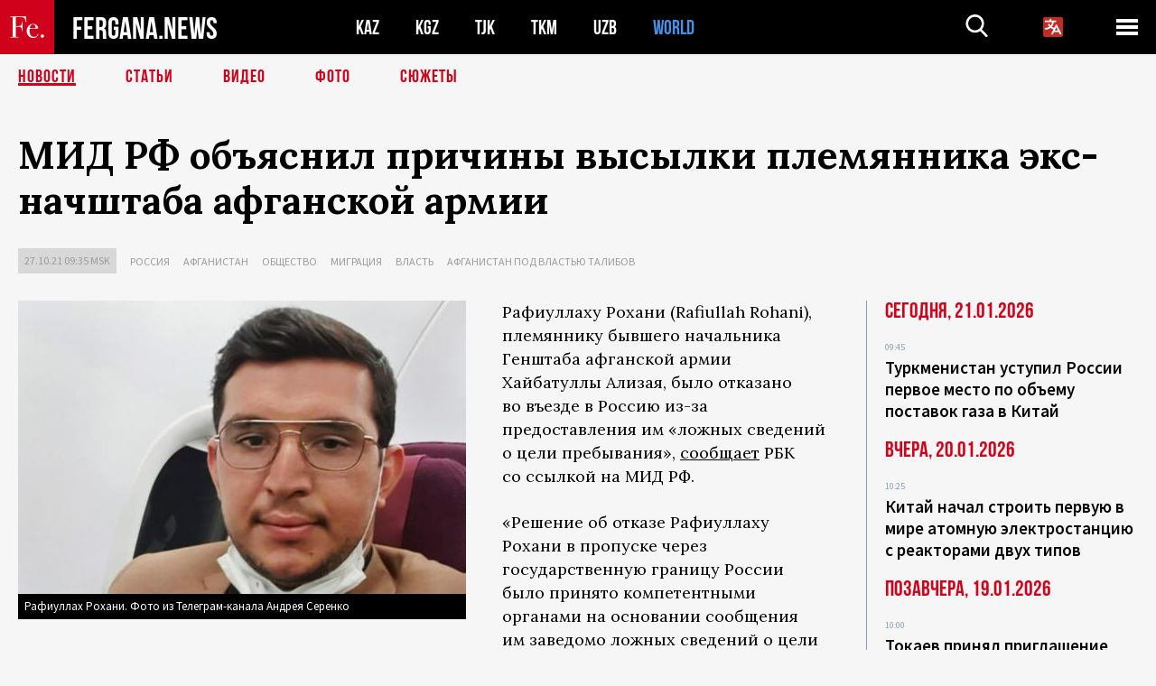

--- FILE ---
content_type: text/html; charset=UTF-8
request_url: https://fergana.ru/news/123573/?country=world
body_size: 11257
content:
<!DOCTYPE html>
<html lang="ru">
<head>
<meta http-equiv="content-type" content="text/html; charset=UTF-8" />
<title>МИД РФ&nbsp;объяснил причины высылки племянника экс-начштаба афганской армии</title>
<meta name="description" content="Рафиуллаху Рохани (Rafiullah Rohani), племяннику бывшего начальника Генштаба афганской армии Хайбатуллы Ализая, было отказано во въезде в Россию из-за предоставления им «ложных сведений о цели пребывания», сообщает РБК со ссылкой на МИД РФ." />
<meta name="viewport" content="width=device-width, initial-scale=1.0"/>
	<link rel="icon" type="image/png" href="/templates/images/favicon3.png" />
	<meta name="yandex-verification" content="a316808044713348" />
	<meta name="yandex-verification" content="b1c844c1412fd03d" />
	<meta name="google-site-verification" content="FBiz-D845GQ8T-l6MMSyN-8HyJ32JfO_glII0Pi6l_A" />
	<meta name="google-site-verification" content="T_BHGYR2MCTLiRaWb7wOp893S0DEcncvlk1XfU6LQ68" />
	<meta property="og:image" content="https://fergana.ru/siteapi/media/images/381583f8-e2dd-43a3-a4ec-211b92a4bcdc.jpeg"><meta property="og:type" content="website"><meta property="og:title" content="МИД РФ&amp;nbsp;объяснил причины высылки племянника экс-начштаба афганской армии"><meta property="og:description" content="Рафиуллаху Рохани (Rafiullah Rohani), племяннику бывшего начальника Генштаба афганской армии Хайбатуллы Ализая, было отказано во въезде в Россию из-за предоставления им «ложных сведений о цели пребывания», сообщает РБК со ссылкой на МИД РФ."><meta property="og:url" content="https://fergana.ru/news/123573/"><link rel="canonical" href="https://fergana.agency/news/123573/">	

	<link href="/templates/css/style.css?1760012029" rel="stylesheet" type="text/css" />
<link href="/templates/css/common.css?1762426569" rel="stylesheet" type="text/css" />
	<style>
		.footer_updated .footer_updated__artradeLink {text-align: center}
		.footer_updated .footer_updated__artradeLink a {display: inline-block}
		@media (min-width: 761px) {
			.donate {
				margin-top: -15px;
			}
		}
		.donate {background: #fff url('/templates/images/quote.svg') no-repeat 35px bottom;
			color: #000000;
			font-family: "Lora";
			font-size: 18px;
			font-weight: 400;
			line-height: 26px;
			padding:20px 35px 40px}
		.donate_title {font-size: 42px; line-height: 1.3; font-weight: 700; font-family:"Source Sans Pro", sans-serif;}
		.donate_text {padding: 18px 0 22px}
		.donate_link {display:block; text-align:center; padding: 10px;
			text-transform: uppercase ;
			color:#fff;
			background: radial-gradient(93.76% 93.76% at 109.79% 114.55%, #FFFFFF 0%, rgba(255, 255, 255, 0.0001) 100%), #D1021B;
			background-blend-mode: soft-light, normal;
			box-shadow: 0px 4px 20px -4px rgba(0, 0, 0, 0.296301);
			font-size: 18px;
			border-radius: 4px; }
	</style>
	
	
		<!-- Global site tag (gtag.js) - Google Analytics -->
<script async src="https://www.googletagmanager.com/gtag/js?id=G-W6BGJZBV09"></script>
<script>
	window.dataLayer = window.dataLayer || [];
	function gtag(){dataLayer.push(arguments);}
	gtag('js', new Date());

	gtag('config', 'G-W6BGJZBV09');
</script>
<!-- Yandex.Metrika counter --> <script type="text/javascript">     (function(m,e,t,r,i,k,a){         m[i]=m[i]||function(){(m[i].a=m[i].a||[]).push(arguments)};         m[i].l=1*new Date();         for (var j = 0; j < document.scripts.length; j++) {if (document.scripts[j].src === r) { return; }}         k=e.createElement(t),a=e.getElementsByTagName(t)[0],k.async=1,k.src=r,a.parentNode.insertBefore(k,a)     })(window, document,'script','https://mc.yandex.ru/metrika/tag.js?id=104663068', 'ym');      ym(104663068, 'init', {ssr:true, webvisor:true, clickmap:true, ecommerce:"dataLayer", accurateTrackBounce:true, trackLinks:true}); </script> <noscript><div><img src="https://mc.yandex.ru/watch/104663068" style="position:absolute; left:-9999px;" alt="" /></div></noscript> <!-- /Yandex.Metrika counter -->


		<script async src="https://pagead2.googlesyndication.com/pagead/js/adsbygoogle.js?client=ca-pub-4087140614498415"
			crossorigin="anonymous"></script>
 </head>

<body class="lang_ru mobile-head-is-visible ">
<div class="out  lang_ru">
	<script type="text/javascript">
	function getCookie(name) {
		var matches = document.cookie.match(new RegExp(
			"(?:^|; )" + name.replace(/([\.$?*|{}\(\)\[\]\\\/\+^])/g, '\\$1') + "=([^;]*)"
		));
		return matches ? decodeURIComponent(matches[1]) : undefined;
	}
</script>
<header class="header">
	<div class="mobile-header-scroll js-mobile-header-scroll">
		<div class="mobile-header-scroll__container">
			<a href="/" class="mobile-header-scroll__logo">
				<svg class="svg-icon">
					<use xmlns:xlink="http://www.w3.org/1999/xlink" xlink:href="/templates/images/sprite.svg?1#logoFe"></use>
				</svg>
			</a>
			<a href="/" class="mobile-header-scroll__text">
				FERGANA.NEWS
			</a>
			<div class="mobile-header-scroll__langs">
					<div class='languages_block'>
		<div class='languages_block_btn'>
			<span>
				<svg width="22" height="22" viewBox="0 0 18 18" fill="none" xmlns="http://www.w3.org/2000/svg">
					<path d="M12 9.17719L13.4119 12H10.5881L11.1844 10.8094L12 9.17719ZM18 1.5V16.5C18 16.8978 17.842 17.2794 17.5607 17.5607C17.2794 17.842 16.8978 18 16.5 18H1.5C1.10218 18 0.720644 17.842 0.43934 17.5607C0.158035 17.2794 0 16.8978 0 16.5V1.5C0 1.10218 0.158035 0.720644 0.43934 0.43934C0.720644 0.158035 1.10218 0 1.5 0H16.5C16.8978 0 17.2794 0.158035 17.5607 0.43934C17.842 0.720644 18 1.10218 18 1.5ZM16.4212 14.6644L12.6713 7.16437C12.609 7.03957 12.5133 6.93458 12.3947 6.86119C12.2761 6.7878 12.1394 6.74892 12 6.74892C11.8606 6.74892 11.7239 6.7878 11.6053 6.86119C11.4867 6.93458 11.391 7.03957 11.3287 7.16437L10.0931 9.6375C9.2983 9.48182 8.54453 9.16257 7.87969 8.7C8.91594 7.52683 9.55711 6.05756 9.7125 4.5H11.25C11.4489 4.5 11.6397 4.42098 11.7803 4.28033C11.921 4.13968 12 3.94891 12 3.75C12 3.55109 11.921 3.36032 11.7803 3.21967C11.6397 3.07902 11.4489 3 11.25 3H7.5V2.25C7.5 2.05109 7.42098 1.86032 7.28033 1.71967C7.13968 1.57902 6.94891 1.5 6.75 1.5C6.55109 1.5 6.36032 1.57902 6.21967 1.71967C6.07902 1.86032 6 2.05109 6 2.25V3H2.25C2.05109 3 1.86032 3.07902 1.71967 3.21967C1.57902 3.36032 1.5 3.55109 1.5 3.75C1.5 3.94891 1.57902 4.13968 1.71967 4.28033C1.86032 4.42098 2.05109 4.5 2.25 4.5H8.20125C8.05246 5.68338 7.5529 6.79515 6.76688 7.69219C6.43388 7.30345 6.15046 6.87486 5.92313 6.41625C5.83101 6.24448 5.67565 6.11532 5.48994 6.05612C5.30424 5.99693 5.10279 6.01235 4.92826 6.09913C4.75373 6.18591 4.61984 6.33722 4.55495 6.52101C4.49006 6.7048 4.49927 6.90663 4.58063 7.08375C4.86768 7.66259 5.22678 8.20282 5.64937 8.69156C4.65044 9.38223 3.46446 9.7515 2.25 9.75C2.05109 9.75 1.86032 9.82902 1.71967 9.96967C1.57902 10.1103 1.5 10.3011 1.5 10.5C1.5 10.6989 1.57902 10.8897 1.71967 11.0303C1.86032 11.171 2.05109 11.25 2.25 11.25C3.87819 11.2517 5.46222 10.7206 6.76031 9.73781C7.54576 10.3382 8.44434 10.7737 9.40219 11.0184L7.57875 14.6644C7.48974 14.8424 7.47509 15.0485 7.53803 15.2373C7.60097 15.4261 7.73635 15.5822 7.91437 15.6713C8.0924 15.7603 8.2985 15.7749 8.48732 15.712C8.67615 15.649 8.83224 15.5137 8.92125 15.3356L9.83813 13.5H14.1619L15.0787 15.3356C15.1228 15.4238 15.1838 15.5024 15.2583 15.567C15.3327 15.6315 15.4192 15.6808 15.5127 15.712C15.6062 15.7431 15.7049 15.7556 15.8032 15.7486C15.9015 15.7416 15.9975 15.7153 16.0856 15.6713C16.1738 15.6272 16.2524 15.5662 16.317 15.4917C16.3815 15.4173 16.4308 15.3308 16.462 15.2373C16.4931 15.1438 16.5056 15.0451 16.4986 14.9468C16.4916 14.8485 16.4653 14.7525 16.4212 14.6644Z"/>
				</svg>
			</span>
		</div>
		<ul class='languages_block_list'>
							<li><a href="https://en.fergana.ru">English</a></li>
								<li><a href="https://uz.fergana.ru">Ўзбекча</a></li>
								<li><a href="https://uzlat.fergana.ru">O‘zbekcha</a></li>
								<li><a href="https://fr.fergana.ru">Français</a></li>
								<li><a href="https://es.fergana.ru">Español</a></li>
								<li><a href="https://it.fergana.ru">Italiano</a></li>
								<li><a href="https://de.fergana.ru">Deutsch</a></li>
								<li><a href="https://zh.fergana.ru">中文</a></li>
						</ul>
	</div>
			</div>
		</div>
	</div>
	<div class="header_wrapper">
		<div class="header__container">
			<div class="header__left">
									<a href="/">
									<span class="header__logo head-logo">
													<div class="svg-wrapper">
								<svg class="svg-icon">
									<use xmlns:xlink="http://www.w3.org/1999/xlink" xlink:href="/templates/images/sprite.svg?1#logoFe"></use>
								</svg>
 							</div>
												<div class="head-logo__text">
							FERGANA.NEWS
						</div>
					</span>
									</a>
				
				<div class="header__countries head-countries">
					<ul>
						<li ><a href="/kz/">KAZ</a></li><li ><a href="/kg/">KGZ</a></li><li ><a href="/tj/">TJK</a></li><li ><a href="/tm/">TKM</a></li><li ><a href="/uz/">UZB</a></li><li class="active"><a href="/world/">WORLD</a></li>					</ul>
				</div>

			</div>

			<div class="header-info">
				<div class="header-info__search">
					<form action="/search/" method="get">
						<div class="header-info-form">
							<div class="header-info-form__item js-head-input">
								<input name="search" class="header-info-form__input js-head-search-input" type="text">
							</div>
							<div class="header-info-form__button">
								<button type="button" class="header-info-form__btn js-head-search">
									<svg class="svg-icon">
										<use xmlns:xlink="http://www.w3.org/1999/xlink" xlink:href="/templates/images/sprite.svg#search"></use>
									</svg>
								</button>
							</div>
						</div>
					</form>
				</div>
					<div class='languages_block'>
		<div class='languages_block_btn'>
			<span>
				<svg width="22" height="22" viewBox="0 0 18 18" fill="none" xmlns="http://www.w3.org/2000/svg">
					<path d="M12 9.17719L13.4119 12H10.5881L11.1844 10.8094L12 9.17719ZM18 1.5V16.5C18 16.8978 17.842 17.2794 17.5607 17.5607C17.2794 17.842 16.8978 18 16.5 18H1.5C1.10218 18 0.720644 17.842 0.43934 17.5607C0.158035 17.2794 0 16.8978 0 16.5V1.5C0 1.10218 0.158035 0.720644 0.43934 0.43934C0.720644 0.158035 1.10218 0 1.5 0H16.5C16.8978 0 17.2794 0.158035 17.5607 0.43934C17.842 0.720644 18 1.10218 18 1.5ZM16.4212 14.6644L12.6713 7.16437C12.609 7.03957 12.5133 6.93458 12.3947 6.86119C12.2761 6.7878 12.1394 6.74892 12 6.74892C11.8606 6.74892 11.7239 6.7878 11.6053 6.86119C11.4867 6.93458 11.391 7.03957 11.3287 7.16437L10.0931 9.6375C9.2983 9.48182 8.54453 9.16257 7.87969 8.7C8.91594 7.52683 9.55711 6.05756 9.7125 4.5H11.25C11.4489 4.5 11.6397 4.42098 11.7803 4.28033C11.921 4.13968 12 3.94891 12 3.75C12 3.55109 11.921 3.36032 11.7803 3.21967C11.6397 3.07902 11.4489 3 11.25 3H7.5V2.25C7.5 2.05109 7.42098 1.86032 7.28033 1.71967C7.13968 1.57902 6.94891 1.5 6.75 1.5C6.55109 1.5 6.36032 1.57902 6.21967 1.71967C6.07902 1.86032 6 2.05109 6 2.25V3H2.25C2.05109 3 1.86032 3.07902 1.71967 3.21967C1.57902 3.36032 1.5 3.55109 1.5 3.75C1.5 3.94891 1.57902 4.13968 1.71967 4.28033C1.86032 4.42098 2.05109 4.5 2.25 4.5H8.20125C8.05246 5.68338 7.5529 6.79515 6.76688 7.69219C6.43388 7.30345 6.15046 6.87486 5.92313 6.41625C5.83101 6.24448 5.67565 6.11532 5.48994 6.05612C5.30424 5.99693 5.10279 6.01235 4.92826 6.09913C4.75373 6.18591 4.61984 6.33722 4.55495 6.52101C4.49006 6.7048 4.49927 6.90663 4.58063 7.08375C4.86768 7.66259 5.22678 8.20282 5.64937 8.69156C4.65044 9.38223 3.46446 9.7515 2.25 9.75C2.05109 9.75 1.86032 9.82902 1.71967 9.96967C1.57902 10.1103 1.5 10.3011 1.5 10.5C1.5 10.6989 1.57902 10.8897 1.71967 11.0303C1.86032 11.171 2.05109 11.25 2.25 11.25C3.87819 11.2517 5.46222 10.7206 6.76031 9.73781C7.54576 10.3382 8.44434 10.7737 9.40219 11.0184L7.57875 14.6644C7.48974 14.8424 7.47509 15.0485 7.53803 15.2373C7.60097 15.4261 7.73635 15.5822 7.91437 15.6713C8.0924 15.7603 8.2985 15.7749 8.48732 15.712C8.67615 15.649 8.83224 15.5137 8.92125 15.3356L9.83813 13.5H14.1619L15.0787 15.3356C15.1228 15.4238 15.1838 15.5024 15.2583 15.567C15.3327 15.6315 15.4192 15.6808 15.5127 15.712C15.6062 15.7431 15.7049 15.7556 15.8032 15.7486C15.9015 15.7416 15.9975 15.7153 16.0856 15.6713C16.1738 15.6272 16.2524 15.5662 16.317 15.4917C16.3815 15.4173 16.4308 15.3308 16.462 15.2373C16.4931 15.1438 16.5056 15.0451 16.4986 14.9468C16.4916 14.8485 16.4653 14.7525 16.4212 14.6644Z"/>
				</svg>
			</span>
		</div>
		<ul class='languages_block_list'>
							<li><a href="https://en.fergana.ru">English</a></li>
								<li><a href="https://uz.fergana.ru">Ўзбекча</a></li>
								<li><a href="https://uzlat.fergana.ru">O‘zbekcha</a></li>
								<li><a href="https://fr.fergana.ru">Français</a></li>
								<li><a href="https://es.fergana.ru">Español</a></li>
								<li><a href="https://it.fergana.ru">Italiano</a></li>
								<li><a href="https://de.fergana.ru">Deutsch</a></li>
								<li><a href="https://zh.fergana.ru">中文</a></li>
						</ul>
	</div>
								<button class="header-info__menu js-head-burger">
					<span></span>
					<span></span>
					<span></span>
				</button>
							</div>
		</div>
				<div class="header-menu js-head-menu">
			<div class="header-menu__container">
					<div class="header-menu__item">
		<div class="header-menu__title"><a href="/state/">Государство</a></div>
		<ul class="list">				<li><a href="/power/">Власть</a></li>
								<li><a href="/politic/">Политика</a></li>
								<li><a href="/military/">Безопасность</a></li>
						</ul>
	</div>
	
	<div class="header-menu__item">
		<div class="header-menu__title"><a href="/people/">Люди</a></div>
		<ul class="list">				<li><a href="/media/">СМИ и интернет</a></li>
								<li><a href="/citizen/">Права человека</a></li>
								<li><a href="/migration/">Миграция</a></li>
								<li><a href="/society/">Общество</a></li>
								<li><a href="/religion/">Религия</a></li>
						</ul>
	</div>
	
	<div class="header-menu__item">
		<div class="header-menu__title"><a href="/civil/">Цивилизация</a></div>
		<ul class="list">				<li><a href="/travel/">Путешествия</a></li>
								<li><a href="/history/">История</a></li>
								<li><a href="/tech/">Наука и технологии</a></li>
								<li><a href="/cult/">Культура</a></li>
						</ul>
	</div>
	
	<div class="header-menu__item">
		<div class="header-menu__title"><a href="/natural/">Среда обитания</a></div>
		<ul class="list">				<li><a href="/ecology/">Экология</a></li>
								<li><a href="/water/">Вода</a></li>
						</ul>
	</div>
	
	<div class="header-menu__item">
		<div class="header-menu__title"><a href="/market/">Рынок</a></div>
		<ul class="list">				<li><a href="/roads/">Коммуникации</a></li>
								<li><a href="/busy/">Бизнес</a></li>
								<li><a href="/money/">Деньги</a></li>
								<li><a href="/cotton/">Хлопок</a></li>
								<li><a href="/economy/">Экономика</a></li>
						</ul>
	</div>
	

	<div class="header-menu__item">
		<div class="header-menu__title"><a href="/law/">Закон и порядок</a></div>
		<ul class="list">				<li><a href="/terror/">Терроризм</a></li>
								<li><a href="/court/">Суд</a></li>
								<li><a href="/corruption/">Коррупция</a></li>
								<li><a href="/crime/">Криминал</a></li>
						</ul>
	</div>
	

	<div class="header-menu__item">
		<div class="header-menu__title"><a href="/planet/">Вокруг</a></div>
		<ul class="list">				<li><a href="/china/">Китай</a></li>
								<li><a href="/osman/">Турция</a></li>
								<li><a href="/iran/">Иран</a></li>
								<li><a href="/rus/">Россия</a></li>
								<li><a href="/afgan/">Афганистан</a></li>
						</ul>
	</div>
	
	<div class="header-menu__item">
		<ul class="header-menu__all-titles">					<li><a href="/sport/">Спорт</a></li>
									<li><a href="/emergency/">ЧП</a></li>
									<li><a href="/cest/">Се ля ви</a></li>
						</ul>
	</div>


	<div class="header-menu__item">
		<ul class="header-menu__all-titles">
			<li><a href="/about/">Об агенстве</a></li>
					</ul>
	</div>
			</div>
			<div class="header-menu__close js-head-close">
				<svg class="svg-icon">
	                <use xmlns:xlink="http://www.w3.org/1999/xlink" xlink:href="/templates/images/sprite.svg#close"></use>
	            </svg>
			</div>
		</div>
			</div>
	<div class="navigation_wrapper js_nav">
	<nav class="navigation">
		<ul class="navigation-list">
							<li class="navigation-list__item navigation-list__item--active">
					<a class="navigation-list__link" href="/news/?country=world">
						Новости					</a>
				</li>
								<li class="navigation-list__item ">
					<a class="navigation-list__link" href="/articles/?country=world">
						Статьи					</a>
				</li>
								<li class="navigation-list__item ">
					<a class="navigation-list__link" href="/videos/?country=world">
						Видео					</a>
				</li>
								<li class="navigation-list__item ">
					<a class="navigation-list__link" href="/photos/?country=world">
						Фото					</a>
				</li>
							<li class="navigation-list__item ">
				<a class="navigation-list__link" href="/stories/?country=world">
					СЮЖЕТЫ
				</a>
			</li>
					</ul>
	</nav>
</div>
</header>

	<div class="content">
				

		<div class="wrapper">
						<section class="article">
	<div class="article-top ">
		<h1>МИД РФ&nbsp;объяснил причины высылки племянника экс-начштаба афганской армии</h1>
						<div class="main-top-links">
			<ul class="main-top-links-list">
				

				<li class="main-top-links-list__item"><span
							class="main-top-links-list__text">27.10.21 09:35						msk</span>
				</li>
											<li class="main-top-links-list__item"><a class="main-top-links-list__link"
																	 href="/rus/">Россия</a>
							</li>
														<li class="main-top-links-list__item"><a class="main-top-links-list__link"
																	 href="/afgan/">Афганистан</a>
							</li>
														<li class="main-top-links-list__item"><a class="main-top-links-list__link"
																	 href="/society/">Общество</a>
							</li>
														<li class="main-top-links-list__item"><a class="main-top-links-list__link"
																	 href="/migration/">Миграция</a>
							</li>
														<li class="main-top-links-list__item"><a class="main-top-links-list__link"
																	 href="/power/">Власть</a>
							</li>
													<li class="main-top-links-list__item"><a class="main-top-links-list__link"
																 href="/stories/afganistan_pod_vlastyu_talibov/?country=world">Афганистан под властью талибов</a>
						</li>
						
			</ul>
		</div>
			</div>

	

	<div class="main-columns">
		<div class="main-columns__container">
			<div class="main-columns__main">


				<div class="article-content article-content--narrow ">
					<div class="article-content__image">
	<a href="https://fergana.ru/siteapi/media/images/381583f8-e2dd-43a3-a4ec-211b92a4bcdc.jpeg" data-fancybox="gallery">
		<img src="https://fergana.ru/siteapi/media/images/381583f8-e2dd-43a3-a4ec-211b92a4bcdc.jpeg?width=496">
	</a>
			<span>Рафиуллах Рохани. Фото из Телеграм-канала Андрея Серенко</span>
	</div>					<p>Рафиуллаху Рохани (Rafiullah Rohani), племяннику бывшего начальника Генштаба афганской армии Хайбатуллы Ализая, было отказано во&nbsp;въезде в&nbsp;Россию из-за предоставления им&nbsp;«ложных сведений о&nbsp;цели пребывания», <a href="https://www.rbc.ru/politics/26/10/2021/616c3da09a79479fff3435ee" target="_blank">сообщает</a> РБК со&nbsp;ссылкой на&nbsp;МИД РФ.</p><p>«Решение об&nbsp;отказе Рафиуллаху Рохани в&nbsp;пропуске через государственную границу России было принято компетентными органами на&nbsp;основании сообщения им&nbsp;заведомо ложных сведений о&nbsp;цели пребывания в&nbsp;РФ, а&nbsp;также в&nbsp;целях предотвращения возможной нелегальной миграции указанного лица», — сообщили в&nbsp;департаменте печати и&nbsp;информации МИДа.</p><p>Рохани <a href="https://fergana.media/news/123411/" target="_blank">прилетел</a> в&nbsp;Россию из&nbsp;Катара и&nbsp;после отказа во&nbsp;въезде вернулся обратно, уточнили во&nbsp;внешнеполитическом ведомстве. Сообщения о&nbsp;том, что юношу депортировали в&nbsp;результате неких договоренностей между представителями МИД России и&nbsp;руководством движения «Талибан»*, в&nbsp;МИДе назвали «лживыми измышлениями, которые не&nbsp;могут восприниматься всерьез».</p><p>О&nbsp;том, что из&nbsp;России в&nbsp;середине октября выслали Рафиуллаха Рохани, члена влиятельной афганской семьи Ализаев, сообщал руководитель Центра изучения афганской политики Андрей Серенко. По&nbsp;его данным, 21-летний Рафиуллах прибыл в&nbsp;Россию, чтобы учиться в&nbsp;Кубанском государственном технологическом университете.</p><p>«Он провел целую ночь в&nbsp;«обезьяннике» аэропорта Домодедово в&nbsp;зоне прилета. Его сутки не&nbsp;поили, он&nbsp;спал на&nbsp;полу, хотя у&nbsp;него все документы были правильно оформлены: была виза, уведомление от&nbsp;руководства вуза о&nbsp;том, что он&nbsp;является студентом этого вуза, прибыл на&nbsp;обучение, все документы были в&nbsp;порядке», — рассказал политолог.</p><p>Несмотря на&nbsp;это, по&nbsp;словам Серенко, в&nbsp;Рафиуллахом «достаточно жестко обращались некие люди в&nbsp;штатском»: потребовали у&nbsp;него пароли от&nbsp;телефона и&nbsp;соцсетей, читали его переписки, в&nbsp;том числе с&nbsp;дядей Хайбатуллой. Как утверждает эксперт, Рафиуллаху дали понять, что это это происходит из-за его «неправильных политических связей с&nbsp;его родственниками».</p><p>После высылки Рафиуллаха в&nbsp;Катар в&nbsp;аэропорту Дохи к&nbsp;нему приезжали представители «Талибана» и&nbsp;предлагали добровольно сдаться. Серенко утверждает, что талибы хотят расправиться с&nbsp;Рохани и, таким образом, отомстить его семье, в&nbsp;частности дяде Ализаю за&nbsp;уничтожение большого количества боевиков, а&nbsp;высылкой юноши группа заинтересованных российских чиновников решила «продемонстрировать конструктивный подход в&nbsp;отношениях с&nbsp;талибами».</p><div class="articles-on-the-topic articles-on-the-topic--news">
		<div class="main-title-red">Предыстория тут</div>
		<ul class="articles-on-the-topic-list">
			<li class="articles-on-the-topic-list__item">
			<a class="articles-on-the-topic-list__link" href="https://fergana.media/news/123411/" target="_blank">Из России по просьбе талибов выслали племянника бывшего начштаба афганской армии</a>
		</li>

	</ul>
</div>
	<p>Объяснение российского МИДа политолог <a href="https://t.me/anserenko/2953" target="_blank">назвал</a> «жалкой попыткой оправдаться за&nbsp;инцидент» с&nbsp;родственником последнего начштаба армии Афганистана.</p><p>«Какую же&nbsp;именно ложь (недостоверные сведения) обнаружили в&nbsp;словах афганского студента Рафиуллаха Рохани «компетентные органы»? Они же&nbsp;сами ему выдали приглашение, визу и&nbsp;разрешение приехать в&nbsp;Россию на&nbsp;учебу... Главное в&nbsp;этой реакции МИД России — признание факта депортации Рафиуллаха Рохани и&nbsp;признание нелепости повода, по&nbsp;которой это было сделано. Нелепость же&nbsp;такова, что ее&nbsp;чиновники внешнеполитического ведомства РФ&nbsp;даже не&nbsp;в&nbsp;состоянии назвать. Назвать этих господ&nbsp;после этого нехорошими людьми — это ничего не&nbsp;сказать. Поэтому называть не&nbsp;будем. На&nbsp;самом деле они значительно хуже», — отметил Серенко.</p><div class="articles-on-the-topic articles-on-the-topic--news">
		<div class="main-title-red">Читайте также</div>
		<ul class="articles-on-the-topic-list">
			<li class="articles-on-the-topic-list__item">
			<a class="articles-on-the-topic-list__link" href="https://fergana.media/news/123249/?country=world" target="_blank">В Волгограде пропали афганские курсанты — слушатели академии МВД</a>
		</li>

	</ul>
</div>
	<p><span style="font-style:italic;">*Организация признана террористической и&nbsp;запрещена в&nbsp;РФ&nbsp;и&nbsp;многих других странах (указываем по&nbsp;требованию российского законодательства).</span> <br />
  </p>
					
	<style>
		.socials_links {color:red; font-weight: bold; font-size: 19px; line-height: 1.5; padding-bottom: 30px}
		.socials_links a {color: red; text-decoration: underline}
	</style>
	<div class="socials_links">
		* Больше новостей из стран Центральной Азии - в
		👉&nbsp;<a href="https://t.me/fergananews" target="_blank">Telegram</a> и
		👉&nbsp;<a href="https://dzen.ru/fergana" target="_blank">Дзен</a>!
			</div>


<div class="fe-logo">
	<svg class="svg-icon">
		<use xmlns:xlink="http://www.w3.org/1999/xlink" xlink:href="/templates/images/sprite.svg#logoFe-red"></use>
	</svg>
</div>

						<!-- uSocial -->
	<script async src="https://usocial.pro/usocial/usocial.js?v=6.1.4"; data-script="usocial" charset="utf-8"></script>
	<div class="uSocial-Share" data-pid="9a2aad2f5df95bce08107e726dcbf165" data-type="share" data-options="round-rect,style1,default,absolute,horizontal,size48,eachCounter0,counter0" data-social="telegram,vk,ok,twi,email" data-mobile="vi,wa,sms"></div>
	<!-- /uSocial -->
										
					
									</div>
			</div>
						<aside class="main-columns__aside news-aside">
								<div class="news-aside__wrapper desktop_only ">
		<ul class="news-aside-list" style="margin-top: 0px">
		<div class="main-title-red">Сегодня, 21.01.2026</div>
			<li class="news-aside-list__item">
			<div class="news-aside-list__time">09:45</div>
			<div class="news-aside-list__title">
				<a href="/news/144855/?country=world">Туркменистан уступил России первое место по объему поставок газа в Китай</a>
			</div>
		</li>
	<div class="main-title-red">Вчера, 20.01.2026</div>
			<li class="news-aside-list__item">
			<div class="news-aside-list__time">10:25</div>
			<div class="news-aside-list__title">
				<a href="/news/144821/?country=world">Китай начал строить первую в мире атомную электростанцию с реакторами двух типов</a>
			</div>
		</li>
	<div class="main-title-red">Позавчера, 19.01.2026</div>
			<li class="news-aside-list__item">
			<div class="news-aside-list__time">10:00</div>
			<div class="news-aside-list__title">
				<a href="/news/144767/?country=world">Токаев принял приглашение Трампа войти в состав «Совета мира» по Газе</a>
			</div>
		</li>
	<div class="main-title-red">16.01.2026</div>
			<li class="news-aside-list__item">
			<div class="news-aside-list__time">09:49</div>
			<div class="news-aside-list__title">
				<a href="/news/144712/?country=world">США ввели санкции против главы Совбеза Ирана и ряда чиновников за жестокое подавление протестов</a>
			</div>
		</li>
	<div class="main-title-red">15.01.2026</div>
			<li class="news-aside-list__item">
			<div class="news-aside-list__time">17:02</div>
			<div class="news-aside-list__title">
				<a href="/news/144689/?country=world">Иранский посол в Пакистане: Трамп отказался от идеи удара по Ирану</a>
			</div>
		</li>
	<div class="main-title-red">14.01.2026</div>
			<li class="news-aside-list__item">
			<div class="news-aside-list__time">16:07</div>
			<div class="news-aside-list__title">
				<a href="/news/144625/?country=world">Трамп выдвинул новое условие для «решительных мер» против властей Ирана</a>
			</div>
		</li>
		<li class="news-aside-list__item">
			<div class="news-aside-list__time">09:41</div>
			<div class="news-aside-list__title">
				<a href="/news/144618/?country=world">Правозащитники подтвердили гибель свыше 2400 участников протестов в Иране</a>
			</div>
		</li>
	<div class="main-title-red">13.01.2026</div>
			<li class="news-aside-list__item">
			<div class="news-aside-list__time">16:06</div>
			<div class="news-aside-list__title">
				<a href="/news/144589/?country=world">Карты российской платежной системы «Мир»в Афганистане пока работать не будут</a>
			</div>
		</li>
	</ul>
	<div class="news-aside__all">
		<a href="/news/?country=world">Все новости</a>
	</div>
</div>
			</aside>
					</div>
	</div>

</section>
	<!-- bottom -->
		<script async src="https://pagead2.googlesyndication.com/pagead/js/adsbygoogle.js?client=ca-pub-4087140614498415"
	        crossorigin="anonymous"></script>


	<div class="" style="padding-bottom: 10px">

		<ins class="adsbygoogle"
			 style="display:block; text-align:center;"
			 data-ad-layout="in-article"
			 data-ad-format="fluid"
			 data-ad-client="ca-pub-4087140614498415"
			 data-ad-slot="1035203854"></ins>
		<script>
			(adsbygoogle = window.adsbygoogle || []).push({});
		</script>
	</div>
		
<div class="longgrids">
	<div class="main-title-red">Читайте также</div>
	<ul class="longgrids-list longgrids-list--index">
		<li class="longgrids-list__item">
	<a href="/articles/144856/?country=world" class="longgrids-list__container">
		<div class="longgrids-list__image longgrids-list__image--bg longgrids-list__image--blackout4">
						<img class="longgrids-list__image-full" src="https://fergana.ru/siteapi/media/images/a80a0b65-7839-43c5-a6d6-135a3bcb8765.jpeg?height=300">
			<div class="longgrids-list__main-text">
				<div class="longgrids-list__main-top">
					<div class="longgrids-list__main-date">21 января</div>
					<div class="longgrids-list__main-date mobile">21.01</div>
					<div class="longgrids-list__main-author"></div>
				</div>
			</div>
								</div>
		<div class="longgrids-list__content">
			<div class="longgrids-list__main-title">
				Подмога не&nbsp;пришла			</div>
			<div class="longgrids-list__sub-title">
				Что ждет Иран во&nbsp;главе с&nbsp;86-летним стариком, подавившим самый опасный протест в&nbsp;истории режима			</div>
		</div>
	</a>
</li>
<li class="longgrids-list__item">
	<a href="/articles/144769/?country=world" class="longgrids-list__container">
		<div class="longgrids-list__image longgrids-list__image--bg longgrids-list__image--blackout4">
						<img class="longgrids-list__image-full" src="https://fergana.ru/siteapi/media/images/6928d075-2b98-4153-af9b-b1345799a8d9.jpeg?height=300">
			<div class="longgrids-list__main-text">
				<div class="longgrids-list__main-top">
					<div class="longgrids-list__main-date">19 января</div>
					<div class="longgrids-list__main-date mobile">19.01</div>
					<div class="longgrids-list__main-author"></div>
				</div>
			</div>
								</div>
		<div class="longgrids-list__content">
			<div class="longgrids-list__main-title">
				Как соловей о&nbsp;розе			</div>
			<div class="longgrids-list__sub-title">
				Ждать ли&nbsp;странам Центральной Азии СВО на&nbsp;своей территории?			</div>
		</div>
	</a>
</li>
<li class="longgrids-list__item">
	<a href="/articles/144463/?country=world" class="longgrids-list__container">
		<div class="longgrids-list__image longgrids-list__image--bg longgrids-list__image--blackout4">
						<img class="longgrids-list__image-full" src="https://fergana.ru/siteapi/media/images/0c6ef30b-dce7-45b9-9de0-ddff10020263.jpeg?height=300">
			<div class="longgrids-list__main-text">
				<div class="longgrids-list__main-top">
					<div class="longgrids-list__main-date">08 января</div>
					<div class="longgrids-list__main-date mobile">08.01</div>
					<div class="longgrids-list__main-author"></div>
				</div>
			</div>
								</div>
		<div class="longgrids-list__content">
			<div class="longgrids-list__main-title">
				Аятолла на&nbsp;чемоданах			</div>
			<div class="longgrids-list__sub-title">
				Насколько вероятна смена режима в&nbsp;Иране из-за новых протестов			</div>
		</div>
	</a>
</li>
<li class="longgrids-list__item">
	<a href="/photos/144132/?country=world" class="longgrids-list__container">
		<div class="longgrids-list__image longgrids-list__image--bg longgrids-list__image--blackout4">
						<img class="longgrids-list__image-full" src="https://fergana.ru/siteapi/media/images/6a146aeb-c29c-494c-adf3-7c1385acb26f.jpeg?height=300">
			<div class="longgrids-list__main-text">
				<div class="longgrids-list__main-top">
					<div class="longgrids-list__main-date">22 декабря</div>
					<div class="longgrids-list__main-date mobile">22.12</div>
					<div class="longgrids-list__main-author"></div>
				</div>
			</div>
						<div class="main-photo_type">
	<svg class="svg-icon">
		<use xmlns:xlink="http://www.w3.org/1999/xlink" xlink:href="/templates/images/sprite.svg#photo-camera"></use>
	</svg>
	<span>Фото</span>
</div>
		</div>
		<div class="longgrids-list__content">
			<div class="longgrids-list__main-title">
				Токийский драйв			</div>
			<div class="longgrids-list__sub-title">
				Япония инвестирует около $20 млрд в&nbsp;проекты в&nbsp;странах Центральной Азии в&nbsp;течение пяти лет			</div>
		</div>
	</a>
</li>
<li class="longgrids-list__item">
	<a href="/articles/143891/?country=world" class="longgrids-list__container">
		<div class="longgrids-list__image longgrids-list__image--bg longgrids-list__image--blackout4">
						<img class="longgrids-list__image-full" src="https://fergana.ru/siteapi/media/images/e153a684-c777-4dad-9bca-fae1e1de41a5.jpeg?height=300">
			<div class="longgrids-list__main-text">
				<div class="longgrids-list__main-top">
					<div class="longgrids-list__main-date">17 декабря</div>
					<div class="longgrids-list__main-date mobile">17.12</div>
					<div class="longgrids-list__main-author"></div>
				</div>
			</div>
								</div>
		<div class="longgrids-list__content">
			<div class="longgrids-list__main-title">
				Сакэ на&nbsp;шестерых			</div>
			<div class="longgrids-list__sub-title">
				Сближение центральноазиатских республик с&nbsp;Японией таит в&nbsp;себе подводные камни			</div>
		</div>
	</a>
</li>
<li class="longgrids-list__item">
	<a href="/articles/143295/?country=world" class="longgrids-list__container">
		<div class="longgrids-list__image longgrids-list__image--bg longgrids-list__image--blackout4">
						<img class="longgrids-list__image-full" src="https://fergana.ru/siteapi/media/images/5c3c9a48-114e-4ab9-89f4-c66ee9892a93.jpeg?height=300">
			<div class="longgrids-list__main-text">
				<div class="longgrids-list__main-top">
					<div class="longgrids-list__main-date">27 ноября</div>
					<div class="longgrids-list__main-date mobile">27.11</div>
					<div class="longgrids-list__main-author"></div>
				</div>
			</div>
								</div>
		<div class="longgrids-list__content">
			<div class="longgrids-list__main-title">
				Азербайджанский патч для&nbsp;С5			</div>
			<div class="longgrids-list__sub-title">
				Ильхам Алиев стал своим в&nbsp;Центральной Азии 			</div>
		</div>
	</a>
</li>
	</ul>
</div>
<!--news_bottom4-->
	<div class="news_top4">
				<div class="news_top4-list-wrapper">
			<ul class="news_top4-list">
						<li class="news_top4-list__item">
					<div class="news_top4-list__title">
						<a href="/articles/142795/?country=world">«Великим державам неинтересны региональные проблемы стран Центральной Азии» </a>
					</div>
					<div class="news_top4-list__content">
						<div class="news_top4-list__image">
							<a href="/articles/142795/?country=world"><img src="https://fergana.ru/siteapi/media/images/c3ba33d4-b74d-4175-9ab7-3647d023dea7.png?width=228&height=128" alt=""></a>
						</div>
												<p>
							Казахстанский историк Буркитбай Аяган — о&nbsp;Центре исламской цивилизации Узбекистана и&nbsp;насущных проблемах в&nbsp;регионе						</p>
											</div>
				</li>
					<li class="news_top4-list__item">
					<div class="news_top4-list__title">
						<a href="/articles/140886/?country=world">Календарь на&nbsp;все времена</a>
					</div>
					<div class="news_top4-list__content">
						<div class="news_top4-list__image">
							<a href="/articles/140886/?country=world"><img src="https://fergana.ru/siteapi/media/images/e426cf64-afd4-4760-af03-e0c3732be3ca.png?width=228&height=128" alt=""></a>
						</div>
												<p>
							Смогут ли&nbsp;сблизиться современные тюркские народы? 						</p>
											</div>
				</li>
					<li class="news_top4-list__item">
					<div class="news_top4-list__title">
						<a href="/articles/140749/?country=world">«Страха не&nbsp;было — напрягала неизвестность»</a>
					</div>
					<div class="news_top4-list__content">
						<div class="news_top4-list__image">
							<a href="/articles/140749/?country=world"><img src="https://fergana.ru/siteapi/media/images/d492566f-8ae8-4f28-ab8d-caeabf19fc59.jpeg?width=228&height=128" alt=""></a>
						</div>
												<p>
							Святослав Каверин о&nbsp;том, чего мы&nbsp;не&nbsp;знаем о&nbsp;нынешнем Афганистане и&nbsp;что следовало бы&nbsp;о&nbsp;нем знать						</p>
											</div>
				</li>
					<li class="news_top4-list__item">
					<div class="news_top4-list__title">
						<a href="/articles/140823/?country=world">Когда море становится бывшим</a>
					</div>
					<div class="news_top4-list__content">
						<div class="news_top4-list__image">
							<a href="/articles/140823/?country=world"><img src="https://fergana.ru/siteapi/media/images/adb50cb5-c221-45e2-8e22-68677acad8d6.jpeg?width=228&height=128" alt=""></a>
						</div>
												<p>
							Почему Токаев озаботился здоровьем крупнейшего замкнутого водоема планеты						</p>
											</div>
				</li>
				</ul>
		</div>
	</div>
				</div>
	</div>
	<footer class="footer_updated">
	<div class="wrapper">
		<div class="footer_updated__container">
						<div class="footer_updated__col footer_updated__info">
								<div class="footer_updated__bottom">
					<div class="footer_updated__artrade">
						<div class="footer_updated__artrade_wrap">
							<a class="footer_updated__artrade_link" href="/about/">Контакты</a>
 						</div>
					</div>
					<div class="footer_updated__design">
						<svg class="svg-icon">
			                <use xmlns:xlink="http://www.w3.org/1999/xlink" xlink:href="/templates/images/sprite.svg#design-logo"></use>
			            </svg>
						<p>
							Дизайн <br> и проектирование							<a href="https://baturingroup.com?fergana">baturingroup.com</a>&nbsp;&#169;&nbsp;2018
						</p>
					</div>
				</div>
			</div>
		</div>
	</div>
</footer></div>

<div class="overlay js-overlay"></div>
<script type="text/javascript" src="/templates/scripts/jquery-3.2.1.min.js"></script>
<script type="text/javascript" src="/templates/scripts/slick.min.js"></script>
<script type="text/javascript" src="/templates/scripts/jquery.fancybox.min.js"></script>
<script type="text/javascript" src="/templates/scripts/select2.full.min.js"></script>
<script type="text/javascript" src="/templates/scripts/lazyYT.js"></script>
<script type="text/javascript" src="/templates/scripts/moment.min.js"></script>
<script type="text/javascript" src="/templates/scripts/daterangepicker.min.js"></script>
<script type="text/javascript" src="/templates/scripts/jquery.matchHeight-min.js"></script>
<script type="text/javascript" src="/templates/scripts/custom.js?1591113932"></script>
<script type="text/javascript" src="/templates/scripts/common.js?1756718147"></script>
</body>
</html>

--- FILE ---
content_type: text/html; charset=utf-8
request_url: https://www.google.com/recaptcha/api2/aframe
body_size: 268
content:
<!DOCTYPE HTML><html><head><meta http-equiv="content-type" content="text/html; charset=UTF-8"></head><body><script nonce="LIk5LTCoPxUB_W33qtsZyw">/** Anti-fraud and anti-abuse applications only. See google.com/recaptcha */ try{var clients={'sodar':'https://pagead2.googlesyndication.com/pagead/sodar?'};window.addEventListener("message",function(a){try{if(a.source===window.parent){var b=JSON.parse(a.data);var c=clients[b['id']];if(c){var d=document.createElement('img');d.src=c+b['params']+'&rc='+(localStorage.getItem("rc::a")?sessionStorage.getItem("rc::b"):"");window.document.body.appendChild(d);sessionStorage.setItem("rc::e",parseInt(sessionStorage.getItem("rc::e")||0)+1);localStorage.setItem("rc::h",'1769023070836');}}}catch(b){}});window.parent.postMessage("_grecaptcha_ready", "*");}catch(b){}</script></body></html>